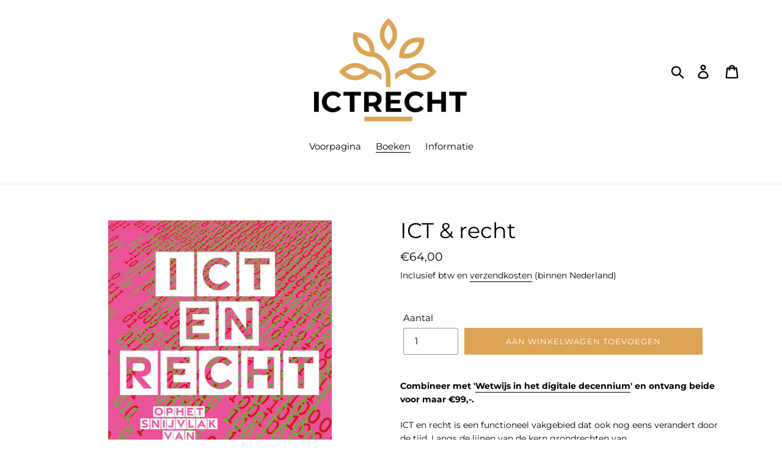

--- FILE ---
content_type: text/html; charset=utf-8
request_url: https://ictrecht.shop/collections/boeken/products/ict-recht
body_size: 16554
content:
<!doctype html>
<!--[if IE 9]> <html class="ie9 no-js" lang="nl"> <![endif]-->
<!--[if (gt IE 9)|!(IE)]><!--> <html class="no-js" lang="nl"> <!--<![endif]-->
<head>
  <meta charset="utf-8">
  <meta http-equiv="X-UA-Compatible" content="IE=edge,chrome=1">
  <meta name="viewport" content="width=device-width,initial-scale=1">
  <meta name="theme-color" content="#dda455">
  <link rel="canonical" href="https://ictrecht.shop/products/ict-recht">
  <!-- Google Tag Manager -->
  <script>(function(w,d,s,l,i){w[l]=w[l]||[];w[l].push({'gtm.start':
  new Date().getTime(),event:'gtm.js'});var f=d.getElementsByTagName(s)[0],
  j=d.createElement(s),dl=l!='dataLayer'?'&l='+l:'';j.async=true;j.src=
  'https://www.googletagmanager.com/gtm.js?id='+i+dl;f.parentNode.insertBefore(j,f);
  })(window,document,'script','dataLayer','GTM-NRV4M24');</script>
  <!-- End Google Tag Manager --><link rel="shortcut icon" href="//ictrecht.shop/cdn/shop/files/FAVICON_ICTRECHT_32x32.png?v=1653475730" type="image/png"><title>ICT &amp; recht
&ndash; ICTRecht B.V.</title><meta name="description" content="Combineer met &#39;Wetwijs in het digitale decennium&#39; en ontvang beide voor maar €99,-. ICT en recht is een functioneel vakgebied dat ook nog eens verandert door de tijd. Langs de lijnen van de kern grondrechten van de informatiemaatschappij (privacy, IE, informatievrijheid en ondernemingsvrijheid) geeft dit boek een overz"><!-- /snippets/social-meta-tags.liquid -->




<meta property="og:site_name" content="ICTRecht B.V.">
<meta property="og:url" content="https://ictrecht.shop/products/ict-recht">
<meta property="og:title" content="ICT & recht">
<meta property="og:type" content="product">
<meta property="og:description" content="Combineer met &#39;Wetwijs in het digitale decennium&#39; en ontvang beide voor maar €99,-. ICT en recht is een functioneel vakgebied dat ook nog eens verandert door de tijd. Langs de lijnen van de kern grondrechten van de informatiemaatschappij (privacy, IE, informatievrijheid en ondernemingsvrijheid) geeft dit boek een overz">

  <meta property="og:price:amount" content="64,00">
  <meta property="og:price:currency" content="EUR">

<meta property="og:image" content="http://ictrecht.shop/cdn/shop/products/ict-en-recht-cover_85_1200x1200.png?v=1675950201">
<meta property="og:image:secure_url" content="https://ictrecht.shop/cdn/shop/products/ict-en-recht-cover_85_1200x1200.png?v=1675950201">


<meta name="twitter:card" content="summary_large_image">
<meta name="twitter:title" content="ICT & recht">
<meta name="twitter:description" content="Combineer met &#39;Wetwijs in het digitale decennium&#39; en ontvang beide voor maar €99,-. ICT en recht is een functioneel vakgebied dat ook nog eens verandert door de tijd. Langs de lijnen van de kern grondrechten van de informatiemaatschappij (privacy, IE, informatievrijheid en ondernemingsvrijheid) geeft dit boek een overz">


  <link href="//ictrecht.shop/cdn/shop/t/1/assets/theme.scss.css?v=168825933616603673731756125293" rel="stylesheet" type="text/css" media="all" />

  <script>
    var theme = {
      strings: {
        addToCart: "Aan winkelwagen toevoegen",
        soldOut: "Uitverkocht",
        unavailable: "Niet beschikbaar",
        regularPrice: "Normale prijs",
        sale: "Aanbieding",
        showMore: "Laat meer zien",
        showLess: "Laat minder zien",
        addressError: "Fout bij het opzoeken van dat adres",
        addressNoResults: "Geen resultaten voor dat adres",
        addressQueryLimit: "U hebt de gebruikslimiet van de Google API overschreden. Overweeg een upgrade naar een \u003ca href=\"https:\/\/developers.google.com\/maps\/premium\/usage-limits\"\u003ePremium-pakket\u003c\/a\u003e.",
        authError: "Er is een probleem opgetreden bij het verifiëren van uw Google Maps-account.",
        newWindow: "Opent in een nieuw venster.",
        external: "Opent externe website.",
        newWindowExternal: "Opent externe website in een nieuw venster."
      },
      moneyFormat: "€{{amount_with_comma_separator}}"
    }

    document.documentElement.className = document.documentElement.className.replace('no-js', 'js');
  </script>

  <!--[if (lte IE 9) ]><script src="//ictrecht.shop/cdn/shop/t/1/assets/match-media.min.js?v=22265819453975888031539850759" type="text/javascript"></script><![endif]--><!--[if (gt IE 9)|!(IE)]><!--><script src="//ictrecht.shop/cdn/shop/t/1/assets/lazysizes.js?v=68441465964607740661539850759" async="async"></script><!--<![endif]-->
  <!--[if lte IE 9]><script src="//ictrecht.shop/cdn/shop/t/1/assets/lazysizes.min.js?124"></script><![endif]-->

  <!--[if (gt IE 9)|!(IE)]><!--><script src="//ictrecht.shop/cdn/shop/t/1/assets/vendor.js?v=121857302354663160541539850760" defer="defer"></script><!--<![endif]-->
  <!--[if lte IE 9]><script src="//ictrecht.shop/cdn/shop/t/1/assets/vendor.js?v=121857302354663160541539850760"></script><![endif]-->

  <!--[if (gt IE 9)|!(IE)]><!--><script src="//ictrecht.shop/cdn/shop/t/1/assets/theme.js?v=75491079349153556211639408278" defer="defer"></script><!--<![endif]-->
  <!--[if lte IE 9]><script src="//ictrecht.shop/cdn/shop/t/1/assets/theme.js?v=75491079349153556211639408278"></script><![endif]-->

  <script>window.performance && window.performance.mark && window.performance.mark('shopify.content_for_header.start');</script><meta id="shopify-digital-wallet" name="shopify-digital-wallet" content="/6257246277/digital_wallets/dialog">
<meta name="shopify-checkout-api-token" content="5bd4374bb0446c9566f2ec7047aa8a4c">
<link rel="alternate" hreflang="x-default" href="https://ictrecht.shop/products/ict-recht">
<link rel="alternate" hreflang="en" href="https://ictrecht.shop/en/products/ict-recht">
<link rel="alternate" type="application/json+oembed" href="https://ictrecht.shop/products/ict-recht.oembed">
<script async="async" src="/checkouts/internal/preloads.js?locale=nl-NL"></script>
<link rel="preconnect" href="https://shop.app" crossorigin="anonymous">
<script async="async" src="https://shop.app/checkouts/internal/preloads.js?locale=nl-NL&shop_id=6257246277" crossorigin="anonymous"></script>
<script id="shopify-features" type="application/json">{"accessToken":"5bd4374bb0446c9566f2ec7047aa8a4c","betas":["rich-media-storefront-analytics"],"domain":"ictrecht.shop","predictiveSearch":true,"shopId":6257246277,"locale":"nl"}</script>
<script>var Shopify = Shopify || {};
Shopify.shop = "ictrecht.myshopify.com";
Shopify.locale = "nl";
Shopify.currency = {"active":"EUR","rate":"1.0"};
Shopify.country = "NL";
Shopify.theme = {"name":"Debut","id":40358543429,"schema_name":"Debut","schema_version":"10.0.1","theme_store_id":796,"role":"main"};
Shopify.theme.handle = "null";
Shopify.theme.style = {"id":null,"handle":null};
Shopify.cdnHost = "ictrecht.shop/cdn";
Shopify.routes = Shopify.routes || {};
Shopify.routes.root = "/";</script>
<script type="module">!function(o){(o.Shopify=o.Shopify||{}).modules=!0}(window);</script>
<script>!function(o){function n(){var o=[];function n(){o.push(Array.prototype.slice.apply(arguments))}return n.q=o,n}var t=o.Shopify=o.Shopify||{};t.loadFeatures=n(),t.autoloadFeatures=n()}(window);</script>
<script>
  window.ShopifyPay = window.ShopifyPay || {};
  window.ShopifyPay.apiHost = "shop.app\/pay";
  window.ShopifyPay.redirectState = null;
</script>
<script id="shop-js-analytics" type="application/json">{"pageType":"product"}</script>
<script defer="defer" async type="module" src="//ictrecht.shop/cdn/shopifycloud/shop-js/modules/v2/client.init-shop-cart-sync_BYsJuwiI.nl.esm.js"></script>
<script defer="defer" async type="module" src="//ictrecht.shop/cdn/shopifycloud/shop-js/modules/v2/chunk.common_DMoCwCQ3.esm.js"></script>
<script type="module">
  await import("//ictrecht.shop/cdn/shopifycloud/shop-js/modules/v2/client.init-shop-cart-sync_BYsJuwiI.nl.esm.js");
await import("//ictrecht.shop/cdn/shopifycloud/shop-js/modules/v2/chunk.common_DMoCwCQ3.esm.js");

  window.Shopify.SignInWithShop?.initShopCartSync?.({"fedCMEnabled":true,"windoidEnabled":true});

</script>
<script>
  window.Shopify = window.Shopify || {};
  if (!window.Shopify.featureAssets) window.Shopify.featureAssets = {};
  window.Shopify.featureAssets['shop-js'] = {"shop-cart-sync":["modules/v2/client.shop-cart-sync_MSd1dA3y.nl.esm.js","modules/v2/chunk.common_DMoCwCQ3.esm.js"],"shop-button":["modules/v2/client.shop-button_DLvJyBwe.nl.esm.js","modules/v2/chunk.common_DMoCwCQ3.esm.js"],"init-fed-cm":["modules/v2/client.init-fed-cm_D_3HXLqB.nl.esm.js","modules/v2/chunk.common_DMoCwCQ3.esm.js"],"shop-cash-offers":["modules/v2/client.shop-cash-offers_Dq8Js4q7.nl.esm.js","modules/v2/chunk.common_DMoCwCQ3.esm.js","modules/v2/chunk.modal_Cs3rBEjB.esm.js"],"avatar":["modules/v2/client.avatar_BTnouDA3.nl.esm.js"],"init-windoid":["modules/v2/client.init-windoid_Bez2rQe6.nl.esm.js","modules/v2/chunk.common_DMoCwCQ3.esm.js"],"init-shop-email-lookup-coordinator":["modules/v2/client.init-shop-email-lookup-coordinator_BbONUyHz.nl.esm.js","modules/v2/chunk.common_DMoCwCQ3.esm.js"],"shop-toast-manager":["modules/v2/client.shop-toast-manager_BCARBDa8.nl.esm.js","modules/v2/chunk.common_DMoCwCQ3.esm.js"],"pay-button":["modules/v2/client.pay-button_BnVZwuNo.nl.esm.js","modules/v2/chunk.common_DMoCwCQ3.esm.js"],"shop-login-button":["modules/v2/client.shop-login-button_DAaZY-7T.nl.esm.js","modules/v2/chunk.common_DMoCwCQ3.esm.js","modules/v2/chunk.modal_Cs3rBEjB.esm.js"],"init-shop-cart-sync":["modules/v2/client.init-shop-cart-sync_BYsJuwiI.nl.esm.js","modules/v2/chunk.common_DMoCwCQ3.esm.js"],"init-customer-accounts":["modules/v2/client.init-customer-accounts_DjPg426V.nl.esm.js","modules/v2/client.shop-login-button_DAaZY-7T.nl.esm.js","modules/v2/chunk.common_DMoCwCQ3.esm.js","modules/v2/chunk.modal_Cs3rBEjB.esm.js"],"init-shop-for-new-customer-accounts":["modules/v2/client.init-shop-for-new-customer-accounts_P9R3okvm.nl.esm.js","modules/v2/client.shop-login-button_DAaZY-7T.nl.esm.js","modules/v2/chunk.common_DMoCwCQ3.esm.js","modules/v2/chunk.modal_Cs3rBEjB.esm.js"],"lead-capture":["modules/v2/client.lead-capture_3fW5_xCR.nl.esm.js","modules/v2/chunk.common_DMoCwCQ3.esm.js","modules/v2/chunk.modal_Cs3rBEjB.esm.js"],"shop-follow-button":["modules/v2/client.shop-follow-button_D7DI11iE.nl.esm.js","modules/v2/chunk.common_DMoCwCQ3.esm.js","modules/v2/chunk.modal_Cs3rBEjB.esm.js"],"checkout-modal":["modules/v2/client.checkout-modal_ttinO_EG.nl.esm.js","modules/v2/chunk.common_DMoCwCQ3.esm.js","modules/v2/chunk.modal_Cs3rBEjB.esm.js"],"init-customer-accounts-sign-up":["modules/v2/client.init-customer-accounts-sign-up_N5SHCoXJ.nl.esm.js","modules/v2/client.shop-login-button_DAaZY-7T.nl.esm.js","modules/v2/chunk.common_DMoCwCQ3.esm.js","modules/v2/chunk.modal_Cs3rBEjB.esm.js"],"shop-login":["modules/v2/client.shop-login_Po9vB7a5.nl.esm.js","modules/v2/chunk.common_DMoCwCQ3.esm.js","modules/v2/chunk.modal_Cs3rBEjB.esm.js"],"payment-terms":["modules/v2/client.payment-terms_Brm_h68i.nl.esm.js","modules/v2/chunk.common_DMoCwCQ3.esm.js","modules/v2/chunk.modal_Cs3rBEjB.esm.js"]};
</script>
<script>(function() {
  var isLoaded = false;
  function asyncLoad() {
    if (isLoaded) return;
    isLoaded = true;
    var urls = ["https:\/\/api-na1.hubapi.com\/scriptloader\/v1\/5865770.js?shop=ictrecht.myshopify.com"];
    for (var i = 0; i < urls.length; i++) {
      var s = document.createElement('script');
      s.type = 'text/javascript';
      s.async = true;
      s.src = urls[i];
      var x = document.getElementsByTagName('script')[0];
      x.parentNode.insertBefore(s, x);
    }
  };
  if(window.attachEvent) {
    window.attachEvent('onload', asyncLoad);
  } else {
    window.addEventListener('load', asyncLoad, false);
  }
})();</script>
<script id="__st">var __st={"a":6257246277,"offset":3600,"reqid":"ffa5f29e-47ff-4dd5-9ad3-f4537cebd1a4-1765995386","pageurl":"ictrecht.shop\/collections\/boeken\/products\/ict-recht","u":"2d91d8fc1272","p":"product","rtyp":"product","rid":7134434295870};</script>
<script>window.ShopifyPaypalV4VisibilityTracking = true;</script>
<script id="captcha-bootstrap">!function(){'use strict';const t='contact',e='account',n='new_comment',o=[[t,t],['blogs',n],['comments',n],[t,'customer']],c=[[e,'customer_login'],[e,'guest_login'],[e,'recover_customer_password'],[e,'create_customer']],r=t=>t.map((([t,e])=>`form[action*='/${t}']:not([data-nocaptcha='true']) input[name='form_type'][value='${e}']`)).join(','),a=t=>()=>t?[...document.querySelectorAll(t)].map((t=>t.form)):[];function s(){const t=[...o],e=r(t);return a(e)}const i='password',u='form_key',d=['recaptcha-v3-token','g-recaptcha-response','h-captcha-response',i],f=()=>{try{return window.sessionStorage}catch{return}},m='__shopify_v',_=t=>t.elements[u];function p(t,e,n=!1){try{const o=window.sessionStorage,c=JSON.parse(o.getItem(e)),{data:r}=function(t){const{data:e,action:n}=t;return t[m]||n?{data:e,action:n}:{data:t,action:n}}(c);for(const[e,n]of Object.entries(r))t.elements[e]&&(t.elements[e].value=n);n&&o.removeItem(e)}catch(o){console.error('form repopulation failed',{error:o})}}const l='form_type',E='cptcha';function T(t){t.dataset[E]=!0}const w=window,h=w.document,L='Shopify',v='ce_forms',y='captcha';let A=!1;((t,e)=>{const n=(g='f06e6c50-85a8-45c8-87d0-21a2b65856fe',I='https://cdn.shopify.com/shopifycloud/storefront-forms-hcaptcha/ce_storefront_forms_captcha_hcaptcha.v1.5.2.iife.js',D={infoText:'Beschermd door hCaptcha',privacyText:'Privacy',termsText:'Voorwaarden'},(t,e,n)=>{const o=w[L][v],c=o.bindForm;if(c)return c(t,g,e,D).then(n);var r;o.q.push([[t,g,e,D],n]),r=I,A||(h.body.append(Object.assign(h.createElement('script'),{id:'captcha-provider',async:!0,src:r})),A=!0)});var g,I,D;w[L]=w[L]||{},w[L][v]=w[L][v]||{},w[L][v].q=[],w[L][y]=w[L][y]||{},w[L][y].protect=function(t,e){n(t,void 0,e),T(t)},Object.freeze(w[L][y]),function(t,e,n,w,h,L){const[v,y,A,g]=function(t,e,n){const i=e?o:[],u=t?c:[],d=[...i,...u],f=r(d),m=r(i),_=r(d.filter((([t,e])=>n.includes(e))));return[a(f),a(m),a(_),s()]}(w,h,L),I=t=>{const e=t.target;return e instanceof HTMLFormElement?e:e&&e.form},D=t=>v().includes(t);t.addEventListener('submit',(t=>{const e=I(t);if(!e)return;const n=D(e)&&!e.dataset.hcaptchaBound&&!e.dataset.recaptchaBound,o=_(e),c=g().includes(e)&&(!o||!o.value);(n||c)&&t.preventDefault(),c&&!n&&(function(t){try{if(!f())return;!function(t){const e=f();if(!e)return;const n=_(t);if(!n)return;const o=n.value;o&&e.removeItem(o)}(t);const e=Array.from(Array(32),(()=>Math.random().toString(36)[2])).join('');!function(t,e){_(t)||t.append(Object.assign(document.createElement('input'),{type:'hidden',name:u})),t.elements[u].value=e}(t,e),function(t,e){const n=f();if(!n)return;const o=[...t.querySelectorAll(`input[type='${i}']`)].map((({name:t})=>t)),c=[...d,...o],r={};for(const[a,s]of new FormData(t).entries())c.includes(a)||(r[a]=s);n.setItem(e,JSON.stringify({[m]:1,action:t.action,data:r}))}(t,e)}catch(e){console.error('failed to persist form',e)}}(e),e.submit())}));const S=(t,e)=>{t&&!t.dataset[E]&&(n(t,e.some((e=>e===t))),T(t))};for(const o of['focusin','change'])t.addEventListener(o,(t=>{const e=I(t);D(e)&&S(e,y())}));const B=e.get('form_key'),M=e.get(l),P=B&&M;t.addEventListener('DOMContentLoaded',(()=>{const t=y();if(P)for(const e of t)e.elements[l].value===M&&p(e,B);[...new Set([...A(),...v().filter((t=>'true'===t.dataset.shopifyCaptcha))])].forEach((e=>S(e,t)))}))}(h,new URLSearchParams(w.location.search),n,t,e,['guest_login'])})(!0,!0)}();</script>
<script integrity="sha256-52AcMU7V7pcBOXWImdc/TAGTFKeNjmkeM1Pvks/DTgc=" data-source-attribution="shopify.loadfeatures" defer="defer" src="//ictrecht.shop/cdn/shopifycloud/storefront/assets/storefront/load_feature-81c60534.js" crossorigin="anonymous"></script>
<script crossorigin="anonymous" defer="defer" src="//ictrecht.shop/cdn/shopifycloud/storefront/assets/shopify_pay/storefront-65b4c6d7.js?v=20250812"></script>
<script data-source-attribution="shopify.dynamic_checkout.dynamic.init">var Shopify=Shopify||{};Shopify.PaymentButton=Shopify.PaymentButton||{isStorefrontPortableWallets:!0,init:function(){window.Shopify.PaymentButton.init=function(){};var t=document.createElement("script");t.src="https://ictrecht.shop/cdn/shopifycloud/portable-wallets/latest/portable-wallets.nl.js",t.type="module",document.head.appendChild(t)}};
</script>
<script data-source-attribution="shopify.dynamic_checkout.buyer_consent">
  function portableWalletsHideBuyerConsent(e){var t=document.getElementById("shopify-buyer-consent"),n=document.getElementById("shopify-subscription-policy-button");t&&n&&(t.classList.add("hidden"),t.setAttribute("aria-hidden","true"),n.removeEventListener("click",e))}function portableWalletsShowBuyerConsent(e){var t=document.getElementById("shopify-buyer-consent"),n=document.getElementById("shopify-subscription-policy-button");t&&n&&(t.classList.remove("hidden"),t.removeAttribute("aria-hidden"),n.addEventListener("click",e))}window.Shopify?.PaymentButton&&(window.Shopify.PaymentButton.hideBuyerConsent=portableWalletsHideBuyerConsent,window.Shopify.PaymentButton.showBuyerConsent=portableWalletsShowBuyerConsent);
</script>
<script data-source-attribution="shopify.dynamic_checkout.cart.bootstrap">document.addEventListener("DOMContentLoaded",(function(){function t(){return document.querySelector("shopify-accelerated-checkout-cart, shopify-accelerated-checkout")}if(t())Shopify.PaymentButton.init();else{new MutationObserver((function(e,n){t()&&(Shopify.PaymentButton.init(),n.disconnect())})).observe(document.body,{childList:!0,subtree:!0})}}));
</script>
<link id="shopify-accelerated-checkout-styles" rel="stylesheet" media="screen" href="https://ictrecht.shop/cdn/shopifycloud/portable-wallets/latest/accelerated-checkout-backwards-compat.css" crossorigin="anonymous">
<style id="shopify-accelerated-checkout-cart">
        #shopify-buyer-consent {
  margin-top: 1em;
  display: inline-block;
  width: 100%;
}

#shopify-buyer-consent.hidden {
  display: none;
}

#shopify-subscription-policy-button {
  background: none;
  border: none;
  padding: 0;
  text-decoration: underline;
  font-size: inherit;
  cursor: pointer;
}

#shopify-subscription-policy-button::before {
  box-shadow: none;
}

      </style>

<script>window.performance && window.performance.mark && window.performance.mark('shopify.content_for_header.end');</script>
<link href="https://monorail-edge.shopifysvc.com" rel="dns-prefetch">
<script>(function(){if ("sendBeacon" in navigator && "performance" in window) {try {var session_token_from_headers = performance.getEntriesByType('navigation')[0].serverTiming.find(x => x.name == '_s').description;} catch {var session_token_from_headers = undefined;}var session_cookie_matches = document.cookie.match(/_shopify_s=([^;]*)/);var session_token_from_cookie = session_cookie_matches && session_cookie_matches.length === 2 ? session_cookie_matches[1] : "";var session_token = session_token_from_headers || session_token_from_cookie || "";function handle_abandonment_event(e) {var entries = performance.getEntries().filter(function(entry) {return /monorail-edge.shopifysvc.com/.test(entry.name);});if (!window.abandonment_tracked && entries.length === 0) {window.abandonment_tracked = true;var currentMs = Date.now();var navigation_start = performance.timing.navigationStart;var payload = {shop_id: 6257246277,url: window.location.href,navigation_start,duration: currentMs - navigation_start,session_token,page_type: "product"};window.navigator.sendBeacon("https://monorail-edge.shopifysvc.com/v1/produce", JSON.stringify({schema_id: "online_store_buyer_site_abandonment/1.1",payload: payload,metadata: {event_created_at_ms: currentMs,event_sent_at_ms: currentMs}}));}}window.addEventListener('pagehide', handle_abandonment_event);}}());</script>
<script id="web-pixels-manager-setup">(function e(e,d,r,n,o){if(void 0===o&&(o={}),!Boolean(null===(a=null===(i=window.Shopify)||void 0===i?void 0:i.analytics)||void 0===a?void 0:a.replayQueue)){var i,a;window.Shopify=window.Shopify||{};var t=window.Shopify;t.analytics=t.analytics||{};var s=t.analytics;s.replayQueue=[],s.publish=function(e,d,r){return s.replayQueue.push([e,d,r]),!0};try{self.performance.mark("wpm:start")}catch(e){}var l=function(){var e={modern:/Edge?\/(1{2}[4-9]|1[2-9]\d|[2-9]\d{2}|\d{4,})\.\d+(\.\d+|)|Firefox\/(1{2}[4-9]|1[2-9]\d|[2-9]\d{2}|\d{4,})\.\d+(\.\d+|)|Chrom(ium|e)\/(9{2}|\d{3,})\.\d+(\.\d+|)|(Maci|X1{2}).+ Version\/(15\.\d+|(1[6-9]|[2-9]\d|\d{3,})\.\d+)([,.]\d+|)( \(\w+\)|)( Mobile\/\w+|) Safari\/|Chrome.+OPR\/(9{2}|\d{3,})\.\d+\.\d+|(CPU[ +]OS|iPhone[ +]OS|CPU[ +]iPhone|CPU IPhone OS|CPU iPad OS)[ +]+(15[._]\d+|(1[6-9]|[2-9]\d|\d{3,})[._]\d+)([._]\d+|)|Android:?[ /-](13[3-9]|1[4-9]\d|[2-9]\d{2}|\d{4,})(\.\d+|)(\.\d+|)|Android.+Firefox\/(13[5-9]|1[4-9]\d|[2-9]\d{2}|\d{4,})\.\d+(\.\d+|)|Android.+Chrom(ium|e)\/(13[3-9]|1[4-9]\d|[2-9]\d{2}|\d{4,})\.\d+(\.\d+|)|SamsungBrowser\/([2-9]\d|\d{3,})\.\d+/,legacy:/Edge?\/(1[6-9]|[2-9]\d|\d{3,})\.\d+(\.\d+|)|Firefox\/(5[4-9]|[6-9]\d|\d{3,})\.\d+(\.\d+|)|Chrom(ium|e)\/(5[1-9]|[6-9]\d|\d{3,})\.\d+(\.\d+|)([\d.]+$|.*Safari\/(?![\d.]+ Edge\/[\d.]+$))|(Maci|X1{2}).+ Version\/(10\.\d+|(1[1-9]|[2-9]\d|\d{3,})\.\d+)([,.]\d+|)( \(\w+\)|)( Mobile\/\w+|) Safari\/|Chrome.+OPR\/(3[89]|[4-9]\d|\d{3,})\.\d+\.\d+|(CPU[ +]OS|iPhone[ +]OS|CPU[ +]iPhone|CPU IPhone OS|CPU iPad OS)[ +]+(10[._]\d+|(1[1-9]|[2-9]\d|\d{3,})[._]\d+)([._]\d+|)|Android:?[ /-](13[3-9]|1[4-9]\d|[2-9]\d{2}|\d{4,})(\.\d+|)(\.\d+|)|Mobile Safari.+OPR\/([89]\d|\d{3,})\.\d+\.\d+|Android.+Firefox\/(13[5-9]|1[4-9]\d|[2-9]\d{2}|\d{4,})\.\d+(\.\d+|)|Android.+Chrom(ium|e)\/(13[3-9]|1[4-9]\d|[2-9]\d{2}|\d{4,})\.\d+(\.\d+|)|Android.+(UC? ?Browser|UCWEB|U3)[ /]?(15\.([5-9]|\d{2,})|(1[6-9]|[2-9]\d|\d{3,})\.\d+)\.\d+|SamsungBrowser\/(5\.\d+|([6-9]|\d{2,})\.\d+)|Android.+MQ{2}Browser\/(14(\.(9|\d{2,})|)|(1[5-9]|[2-9]\d|\d{3,})(\.\d+|))(\.\d+|)|K[Aa][Ii]OS\/(3\.\d+|([4-9]|\d{2,})\.\d+)(\.\d+|)/},d=e.modern,r=e.legacy,n=navigator.userAgent;return n.match(d)?"modern":n.match(r)?"legacy":"unknown"}(),u="modern"===l?"modern":"legacy",c=(null!=n?n:{modern:"",legacy:""})[u],f=function(e){return[e.baseUrl,"/wpm","/b",e.hashVersion,"modern"===e.buildTarget?"m":"l",".js"].join("")}({baseUrl:d,hashVersion:r,buildTarget:u}),m=function(e){var d=e.version,r=e.bundleTarget,n=e.surface,o=e.pageUrl,i=e.monorailEndpoint;return{emit:function(e){var a=e.status,t=e.errorMsg,s=(new Date).getTime(),l=JSON.stringify({metadata:{event_sent_at_ms:s},events:[{schema_id:"web_pixels_manager_load/3.1",payload:{version:d,bundle_target:r,page_url:o,status:a,surface:n,error_msg:t},metadata:{event_created_at_ms:s}}]});if(!i)return console&&console.warn&&console.warn("[Web Pixels Manager] No Monorail endpoint provided, skipping logging."),!1;try{return self.navigator.sendBeacon.bind(self.navigator)(i,l)}catch(e){}var u=new XMLHttpRequest;try{return u.open("POST",i,!0),u.setRequestHeader("Content-Type","text/plain"),u.send(l),!0}catch(e){return console&&console.warn&&console.warn("[Web Pixels Manager] Got an unhandled error while logging to Monorail."),!1}}}}({version:r,bundleTarget:l,surface:e.surface,pageUrl:self.location.href,monorailEndpoint:e.monorailEndpoint});try{o.browserTarget=l,function(e){var d=e.src,r=e.async,n=void 0===r||r,o=e.onload,i=e.onerror,a=e.sri,t=e.scriptDataAttributes,s=void 0===t?{}:t,l=document.createElement("script"),u=document.querySelector("head"),c=document.querySelector("body");if(l.async=n,l.src=d,a&&(l.integrity=a,l.crossOrigin="anonymous"),s)for(var f in s)if(Object.prototype.hasOwnProperty.call(s,f))try{l.dataset[f]=s[f]}catch(e){}if(o&&l.addEventListener("load",o),i&&l.addEventListener("error",i),u)u.appendChild(l);else{if(!c)throw new Error("Did not find a head or body element to append the script");c.appendChild(l)}}({src:f,async:!0,onload:function(){if(!function(){var e,d;return Boolean(null===(d=null===(e=window.Shopify)||void 0===e?void 0:e.analytics)||void 0===d?void 0:d.initialized)}()){var d=window.webPixelsManager.init(e)||void 0;if(d){var r=window.Shopify.analytics;r.replayQueue.forEach((function(e){var r=e[0],n=e[1],o=e[2];d.publishCustomEvent(r,n,o)})),r.replayQueue=[],r.publish=d.publishCustomEvent,r.visitor=d.visitor,r.initialized=!0}}},onerror:function(){return m.emit({status:"failed",errorMsg:"".concat(f," has failed to load")})},sri:function(e){var d=/^sha384-[A-Za-z0-9+/=]+$/;return"string"==typeof e&&d.test(e)}(c)?c:"",scriptDataAttributes:o}),m.emit({status:"loading"})}catch(e){m.emit({status:"failed",errorMsg:(null==e?void 0:e.message)||"Unknown error"})}}})({shopId: 6257246277,storefrontBaseUrl: "https://ictrecht.shop",extensionsBaseUrl: "https://extensions.shopifycdn.com/cdn/shopifycloud/web-pixels-manager",monorailEndpoint: "https://monorail-edge.shopifysvc.com/unstable/produce_batch",surface: "storefront-renderer",enabledBetaFlags: ["2dca8a86"],webPixelsConfigList: [{"id":"2656207188","configuration":"{\"accountID\":\"ictrecht\"}","eventPayloadVersion":"v1","runtimeContext":"STRICT","scriptVersion":"162380e6ffd3e5a2854f1aabf54537bb","type":"APP","apiClientId":32196493313,"privacyPurposes":["ANALYTICS","MARKETING","SALE_OF_DATA"],"dataSharingAdjustments":{"protectedCustomerApprovalScopes":["read_customer_address","read_customer_email","read_customer_name","read_customer_personal_data","read_customer_phone"]}},{"id":"shopify-app-pixel","configuration":"{}","eventPayloadVersion":"v1","runtimeContext":"STRICT","scriptVersion":"0450","apiClientId":"shopify-pixel","type":"APP","privacyPurposes":["ANALYTICS","MARKETING"]},{"id":"shopify-custom-pixel","eventPayloadVersion":"v1","runtimeContext":"LAX","scriptVersion":"0450","apiClientId":"shopify-pixel","type":"CUSTOM","privacyPurposes":["ANALYTICS","MARKETING"]}],isMerchantRequest: false,initData: {"shop":{"name":"ICTRecht B.V.","paymentSettings":{"currencyCode":"EUR"},"myshopifyDomain":"ictrecht.myshopify.com","countryCode":"NL","storefrontUrl":"https:\/\/ictrecht.shop"},"customer":null,"cart":null,"checkout":null,"productVariants":[{"price":{"amount":64.0,"currencyCode":"EUR"},"product":{"title":"ICT \u0026 recht","vendor":"ICTRecht","id":"7134434295870","untranslatedTitle":"ICT \u0026 recht","url":"\/products\/ict-recht","type":"Boek"},"id":"39990207414334","image":{"src":"\/\/ictrecht.shop\/cdn\/shop\/products\/ict-en-recht-cover_85.png?v=1675950201"},"sku":"","title":"Default Title","untranslatedTitle":"Default Title"}],"purchasingCompany":null},},"https://ictrecht.shop/cdn","ae1676cfwd2530674p4253c800m34e853cb",{"modern":"","legacy":""},{"shopId":"6257246277","storefrontBaseUrl":"https:\/\/ictrecht.shop","extensionBaseUrl":"https:\/\/extensions.shopifycdn.com\/cdn\/shopifycloud\/web-pixels-manager","surface":"storefront-renderer","enabledBetaFlags":"[\"2dca8a86\"]","isMerchantRequest":"false","hashVersion":"ae1676cfwd2530674p4253c800m34e853cb","publish":"custom","events":"[[\"page_viewed\",{}],[\"product_viewed\",{\"productVariant\":{\"price\":{\"amount\":64.0,\"currencyCode\":\"EUR\"},\"product\":{\"title\":\"ICT \u0026 recht\",\"vendor\":\"ICTRecht\",\"id\":\"7134434295870\",\"untranslatedTitle\":\"ICT \u0026 recht\",\"url\":\"\/products\/ict-recht\",\"type\":\"Boek\"},\"id\":\"39990207414334\",\"image\":{\"src\":\"\/\/ictrecht.shop\/cdn\/shop\/products\/ict-en-recht-cover_85.png?v=1675950201\"},\"sku\":\"\",\"title\":\"Default Title\",\"untranslatedTitle\":\"Default Title\"}}]]"});</script><script>
  window.ShopifyAnalytics = window.ShopifyAnalytics || {};
  window.ShopifyAnalytics.meta = window.ShopifyAnalytics.meta || {};
  window.ShopifyAnalytics.meta.currency = 'EUR';
  var meta = {"product":{"id":7134434295870,"gid":"gid:\/\/shopify\/Product\/7134434295870","vendor":"ICTRecht","type":"Boek","variants":[{"id":39990207414334,"price":6400,"name":"ICT \u0026 recht","public_title":null,"sku":""}],"remote":false},"page":{"pageType":"product","resourceType":"product","resourceId":7134434295870}};
  for (var attr in meta) {
    window.ShopifyAnalytics.meta[attr] = meta[attr];
  }
</script>
<script class="analytics">
  (function () {
    var customDocumentWrite = function(content) {
      var jquery = null;

      if (window.jQuery) {
        jquery = window.jQuery;
      } else if (window.Checkout && window.Checkout.$) {
        jquery = window.Checkout.$;
      }

      if (jquery) {
        jquery('body').append(content);
      }
    };

    var hasLoggedConversion = function(token) {
      if (token) {
        return document.cookie.indexOf('loggedConversion=' + token) !== -1;
      }
      return false;
    }

    var setCookieIfConversion = function(token) {
      if (token) {
        var twoMonthsFromNow = new Date(Date.now());
        twoMonthsFromNow.setMonth(twoMonthsFromNow.getMonth() + 2);

        document.cookie = 'loggedConversion=' + token + '; expires=' + twoMonthsFromNow;
      }
    }

    var trekkie = window.ShopifyAnalytics.lib = window.trekkie = window.trekkie || [];
    if (trekkie.integrations) {
      return;
    }
    trekkie.methods = [
      'identify',
      'page',
      'ready',
      'track',
      'trackForm',
      'trackLink'
    ];
    trekkie.factory = function(method) {
      return function() {
        var args = Array.prototype.slice.call(arguments);
        args.unshift(method);
        trekkie.push(args);
        return trekkie;
      };
    };
    for (var i = 0; i < trekkie.methods.length; i++) {
      var key = trekkie.methods[i];
      trekkie[key] = trekkie.factory(key);
    }
    trekkie.load = function(config) {
      trekkie.config = config || {};
      trekkie.config.initialDocumentCookie = document.cookie;
      var first = document.getElementsByTagName('script')[0];
      var script = document.createElement('script');
      script.type = 'text/javascript';
      script.onerror = function(e) {
        var scriptFallback = document.createElement('script');
        scriptFallback.type = 'text/javascript';
        scriptFallback.onerror = function(error) {
                var Monorail = {
      produce: function produce(monorailDomain, schemaId, payload) {
        var currentMs = new Date().getTime();
        var event = {
          schema_id: schemaId,
          payload: payload,
          metadata: {
            event_created_at_ms: currentMs,
            event_sent_at_ms: currentMs
          }
        };
        return Monorail.sendRequest("https://" + monorailDomain + "/v1/produce", JSON.stringify(event));
      },
      sendRequest: function sendRequest(endpointUrl, payload) {
        // Try the sendBeacon API
        if (window && window.navigator && typeof window.navigator.sendBeacon === 'function' && typeof window.Blob === 'function' && !Monorail.isIos12()) {
          var blobData = new window.Blob([payload], {
            type: 'text/plain'
          });

          if (window.navigator.sendBeacon(endpointUrl, blobData)) {
            return true;
          } // sendBeacon was not successful

        } // XHR beacon

        var xhr = new XMLHttpRequest();

        try {
          xhr.open('POST', endpointUrl);
          xhr.setRequestHeader('Content-Type', 'text/plain');
          xhr.send(payload);
        } catch (e) {
          console.log(e);
        }

        return false;
      },
      isIos12: function isIos12() {
        return window.navigator.userAgent.lastIndexOf('iPhone; CPU iPhone OS 12_') !== -1 || window.navigator.userAgent.lastIndexOf('iPad; CPU OS 12_') !== -1;
      }
    };
    Monorail.produce('monorail-edge.shopifysvc.com',
      'trekkie_storefront_load_errors/1.1',
      {shop_id: 6257246277,
      theme_id: 40358543429,
      app_name: "storefront",
      context_url: window.location.href,
      source_url: "//ictrecht.shop/cdn/s/trekkie.storefront.23b90327a0b2c94129db92772d2925a9b88e09c5.min.js"});

        };
        scriptFallback.async = true;
        scriptFallback.src = '//ictrecht.shop/cdn/s/trekkie.storefront.23b90327a0b2c94129db92772d2925a9b88e09c5.min.js';
        first.parentNode.insertBefore(scriptFallback, first);
      };
      script.async = true;
      script.src = '//ictrecht.shop/cdn/s/trekkie.storefront.23b90327a0b2c94129db92772d2925a9b88e09c5.min.js';
      first.parentNode.insertBefore(script, first);
    };
    trekkie.load(
      {"Trekkie":{"appName":"storefront","development":false,"defaultAttributes":{"shopId":6257246277,"isMerchantRequest":null,"themeId":40358543429,"themeCityHash":"1835065657158467146","contentLanguage":"nl","currency":"EUR","eventMetadataId":"2f4d3dff-9512-438f-9de8-f21b7768123e"},"isServerSideCookieWritingEnabled":true,"monorailRegion":"shop_domain","enabledBetaFlags":["65f19447"]},"Session Attribution":{},"S2S":{"facebookCapiEnabled":false,"source":"trekkie-storefront-renderer","apiClientId":580111}}
    );

    var loaded = false;
    trekkie.ready(function() {
      if (loaded) return;
      loaded = true;

      window.ShopifyAnalytics.lib = window.trekkie;

      var originalDocumentWrite = document.write;
      document.write = customDocumentWrite;
      try { window.ShopifyAnalytics.merchantGoogleAnalytics.call(this); } catch(error) {};
      document.write = originalDocumentWrite;

      window.ShopifyAnalytics.lib.page(null,{"pageType":"product","resourceType":"product","resourceId":7134434295870,"shopifyEmitted":true});

      var match = window.location.pathname.match(/checkouts\/(.+)\/(thank_you|post_purchase)/)
      var token = match? match[1]: undefined;
      if (!hasLoggedConversion(token)) {
        setCookieIfConversion(token);
        window.ShopifyAnalytics.lib.track("Viewed Product",{"currency":"EUR","variantId":39990207414334,"productId":7134434295870,"productGid":"gid:\/\/shopify\/Product\/7134434295870","name":"ICT \u0026 recht","price":"64.00","sku":"","brand":"ICTRecht","variant":null,"category":"Boek","nonInteraction":true,"remote":false},undefined,undefined,{"shopifyEmitted":true});
      window.ShopifyAnalytics.lib.track("monorail:\/\/trekkie_storefront_viewed_product\/1.1",{"currency":"EUR","variantId":39990207414334,"productId":7134434295870,"productGid":"gid:\/\/shopify\/Product\/7134434295870","name":"ICT \u0026 recht","price":"64.00","sku":"","brand":"ICTRecht","variant":null,"category":"Boek","nonInteraction":true,"remote":false,"referer":"https:\/\/ictrecht.shop\/collections\/boeken\/products\/ict-recht"});
      }
    });


        var eventsListenerScript = document.createElement('script');
        eventsListenerScript.async = true;
        eventsListenerScript.src = "//ictrecht.shop/cdn/shopifycloud/storefront/assets/shop_events_listener-3da45d37.js";
        document.getElementsByTagName('head')[0].appendChild(eventsListenerScript);

})();</script>
<script
  defer
  src="https://ictrecht.shop/cdn/shopifycloud/perf-kit/shopify-perf-kit-2.1.2.min.js"
  data-application="storefront-renderer"
  data-shop-id="6257246277"
  data-render-region="gcp-us-east1"
  data-page-type="product"
  data-theme-instance-id="40358543429"
  data-theme-name="Debut"
  data-theme-version="10.0.1"
  data-monorail-region="shop_domain"
  data-resource-timing-sampling-rate="10"
  data-shs="true"
  data-shs-beacon="true"
  data-shs-export-with-fetch="true"
  data-shs-logs-sample-rate="1"
  data-shs-beacon-endpoint="https://ictrecht.shop/api/collect"
></script>
</head>

<body class="template-product">
<!-- Google Tag Manager (noscript) -->
<noscript><iframe src="https://www.googletagmanager.com/ns.html?id=GTM-NRV4M24"
height="0" width="0" style="display:none;visibility:hidden"></iframe></noscript>
<!-- End Google Tag Manager (noscript) -->

  <a class="in-page-link visually-hidden skip-link" href="#MainContent">Meteen naar de inhoud</a>

  <div id="SearchDrawer" class="search-bar drawer drawer--top" role="dialog" aria-modal="true" aria-label="Zoeken">
    <div class="search-bar__table">
      <div class="search-bar__table-cell search-bar__form-wrapper">
        <form class="search search-bar__form" action="/search" method="get" role="search">
          <input class="search__input search-bar__input" type="search" name="q" value="" placeholder="Zoeken" aria-label="Zoeken">
          <button class="search-bar__submit search__submit btn--link" type="submit">
            <svg aria-hidden="true" focusable="false" role="presentation" class="icon icon-search" viewBox="0 0 37 40"><path d="M35.6 36l-9.8-9.8c4.1-5.4 3.6-13.2-1.3-18.1-5.4-5.4-14.2-5.4-19.7 0-5.4 5.4-5.4 14.2 0 19.7 2.6 2.6 6.1 4.1 9.8 4.1 3 0 5.9-1 8.3-2.8l9.8 9.8c.4.4.9.6 1.4.6s1-.2 1.4-.6c.9-.9.9-2.1.1-2.9zm-20.9-8.2c-2.6 0-5.1-1-7-2.9-3.9-3.9-3.9-10.1 0-14C9.6 9 12.2 8 14.7 8s5.1 1 7 2.9c3.9 3.9 3.9 10.1 0 14-1.9 1.9-4.4 2.9-7 2.9z"/></svg>
            <span class="icon__fallback-text">Indienen</span>
          </button>
        </form>
      </div>
      <div class="search-bar__table-cell text-right">
        <button type="button" class="btn--link search-bar__close js-drawer-close">
          <svg aria-hidden="true" focusable="false" role="presentation" class="icon icon-close" viewBox="0 0 37 40"><path d="M21.3 23l11-11c.8-.8.8-2 0-2.8-.8-.8-2-.8-2.8 0l-11 11-11-11c-.8-.8-2-.8-2.8 0-.8.8-.8 2 0 2.8l11 11-11 11c-.8.8-.8 2 0 2.8.4.4.9.6 1.4.6s1-.2 1.4-.6l11-11 11 11c.4.4.9.6 1.4.6s1-.2 1.4-.6c.8-.8.8-2 0-2.8l-11-11z"/></svg>
          <span class="icon__fallback-text">Zoeken sluiten</span>
        </button>
      </div>
    </div>
  </div>

  <div id="shopify-section-header" class="shopify-section">

<div data-section-id="header" data-section-type="header-section">
  

  <header class="site-header logo--center" role="banner">
    <div class="grid grid--no-gutters grid--table site-header__mobile-nav">
      

      <div class="grid__item medium-up--one-third medium-up--push-one-third logo-align--center">
        
        
          <div class="h2 site-header__logo">
        
          
<a href="/" class="site-header__logo-image site-header__logo-image--centered">
              
              <img class="lazyload js"
                   src="//ictrecht.shop/cdn/shop/files/LOGO_ICTRECHT_300x300.png?v=1653475762"
                   data-src="//ictrecht.shop/cdn/shop/files/LOGO_ICTRECHT_{width}x.png?v=1653475762"
                   data-widths="[180, 360, 540, 720, 900, 1080, 1296, 1512, 1728, 2048]"
                   data-aspectratio="1.4783599088838268"
                   data-sizes="auto"
                   alt="ICTRecht B.V."
                   style="max-width: 250px">
              <noscript>
                
                <img src="//ictrecht.shop/cdn/shop/files/LOGO_ICTRECHT_250x.png?v=1653475762"
                     srcset="//ictrecht.shop/cdn/shop/files/LOGO_ICTRECHT_250x.png?v=1653475762 1x, //ictrecht.shop/cdn/shop/files/LOGO_ICTRECHT_250x@2x.png?v=1653475762 2x"
                     alt="ICTRecht B.V."
                     style="max-width: 250px;">
              </noscript>
            </a>
          
        
          </div>
        
      </div>

      

      <div class="grid__item medium-up--one-third medium-up--push-one-third text-right site-header__icons site-header__icons--plus">
        <div class="site-header__icons-wrapper">
          <div class="site-header__search site-header__icon">
            <form action="/search" method="get" class="search-header search" role="search">
  <input class="search-header__input search__input"
    type="search"
    name="q"
    placeholder="Zoeken"
    aria-label="Zoeken">
  <button class="search-header__submit search__submit btn--link site-header__icon" type="submit">
    <svg aria-hidden="true" focusable="false" role="presentation" class="icon icon-search" viewBox="0 0 37 40"><path d="M35.6 36l-9.8-9.8c4.1-5.4 3.6-13.2-1.3-18.1-5.4-5.4-14.2-5.4-19.7 0-5.4 5.4-5.4 14.2 0 19.7 2.6 2.6 6.1 4.1 9.8 4.1 3 0 5.9-1 8.3-2.8l9.8 9.8c.4.4.9.6 1.4.6s1-.2 1.4-.6c.9-.9.9-2.1.1-2.9zm-20.9-8.2c-2.6 0-5.1-1-7-2.9-3.9-3.9-3.9-10.1 0-14C9.6 9 12.2 8 14.7 8s5.1 1 7 2.9c3.9 3.9 3.9 10.1 0 14-1.9 1.9-4.4 2.9-7 2.9z"/></svg>
    <span class="icon__fallback-text">Indienen</span>
  </button>
</form>

          </div>

          <button type="button" class="btn--link site-header__icon site-header__search-toggle js-drawer-open-top">
            <svg aria-hidden="true" focusable="false" role="presentation" class="icon icon-search" viewBox="0 0 37 40"><path d="M35.6 36l-9.8-9.8c4.1-5.4 3.6-13.2-1.3-18.1-5.4-5.4-14.2-5.4-19.7 0-5.4 5.4-5.4 14.2 0 19.7 2.6 2.6 6.1 4.1 9.8 4.1 3 0 5.9-1 8.3-2.8l9.8 9.8c.4.4.9.6 1.4.6s1-.2 1.4-.6c.9-.9.9-2.1.1-2.9zm-20.9-8.2c-2.6 0-5.1-1-7-2.9-3.9-3.9-3.9-10.1 0-14C9.6 9 12.2 8 14.7 8s5.1 1 7 2.9c3.9 3.9 3.9 10.1 0 14-1.9 1.9-4.4 2.9-7 2.9z"/></svg>
            <span class="icon__fallback-text">Zoeken</span>
          </button>

          
            
              <a href="/account/login" class="site-header__icon site-header__account">
                <svg aria-hidden="true" focusable="false" role="presentation" class="icon icon-login" viewBox="0 0 28.33 37.68"><path d="M14.17 14.9a7.45 7.45 0 1 0-7.5-7.45 7.46 7.46 0 0 0 7.5 7.45zm0-10.91a3.45 3.45 0 1 1-3.5 3.46A3.46 3.46 0 0 1 14.17 4zM14.17 16.47A14.18 14.18 0 0 0 0 30.68c0 1.41.66 4 5.11 5.66a27.17 27.17 0 0 0 9.06 1.34c6.54 0 14.17-1.84 14.17-7a14.18 14.18 0 0 0-14.17-14.21zm0 17.21c-6.3 0-10.17-1.77-10.17-3a10.17 10.17 0 1 1 20.33 0c.01 1.23-3.86 3-10.16 3z"/></svg>
                <span class="icon__fallback-text">Aanmelden</span>
              </a>
            
          

          <a href="/cart" class="site-header__icon site-header__cart">
            <svg aria-hidden="true" focusable="false" role="presentation" class="icon icon-cart" viewBox="0 0 37 40"><path d="M36.5 34.8L33.3 8h-5.9C26.7 3.9 23 .8 18.5.8S10.3 3.9 9.6 8H3.7L.5 34.8c-.2 1.5.4 2.4.9 3 .5.5 1.4 1.2 3.1 1.2h28c1.3 0 2.4-.4 3.1-1.3.7-.7 1-1.8.9-2.9zm-18-30c2.2 0 4.1 1.4 4.7 3.2h-9.5c.7-1.9 2.6-3.2 4.8-3.2zM4.5 35l2.8-23h2.2v3c0 1.1.9 2 2 2s2-.9 2-2v-3h10v3c0 1.1.9 2 2 2s2-.9 2-2v-3h2.2l2.8 23h-28z"/></svg>
            <span class="icon__fallback-text">Winkelwagen</span>
            
          </a>

          

          
            <button type="button" class="btn--link site-header__icon site-header__menu js-mobile-nav-toggle mobile-nav--open" aria-controls="MobileNav"  aria-expanded="false" aria-label="Menu">
              <svg aria-hidden="true" focusable="false" role="presentation" class="icon icon-hamburger" viewBox="0 0 37 40"><path d="M33.5 25h-30c-1.1 0-2-.9-2-2s.9-2 2-2h30c1.1 0 2 .9 2 2s-.9 2-2 2zm0-11.5h-30c-1.1 0-2-.9-2-2s.9-2 2-2h30c1.1 0 2 .9 2 2s-.9 2-2 2zm0 23h-30c-1.1 0-2-.9-2-2s.9-2 2-2h30c1.1 0 2 .9 2 2s-.9 2-2 2z"/></svg>
              <svg aria-hidden="true" focusable="false" role="presentation" class="icon icon-close" viewBox="0 0 37 40"><path d="M21.3 23l11-11c.8-.8.8-2 0-2.8-.8-.8-2-.8-2.8 0l-11 11-11-11c-.8-.8-2-.8-2.8 0-.8.8-.8 2 0 2.8l11 11-11 11c-.8.8-.8 2 0 2.8.4.4.9.6 1.4.6s1-.2 1.4-.6l11-11 11 11c.4.4.9.6 1.4.6s1-.2 1.4-.6c.8-.8.8-2 0-2.8l-11-11z"/></svg>
            </button>
          
        </div>

      </div>
    </div>

    <nav class="mobile-nav-wrapper medium-up--hide" role="navigation">
      <ul id="MobileNav" class="mobile-nav">
        
<li class="mobile-nav__item border-bottom">
            
              <a href="/" class="mobile-nav__link">
                <span class="mobile-nav__label">Voorpagina</span>
              </a>
            
          </li>
        
<li class="mobile-nav__item border-bottom">
            
              <a href="/collections/boeken" class="mobile-nav__link mobile-nav__link--active">
                <span class="mobile-nav__label">Boeken</span>
              </a>
            
          </li>
        
<li class="mobile-nav__item">
            
              <a href="/pages/klantenservice" class="mobile-nav__link">
                <span class="mobile-nav__label">Informatie</span>
              </a>
            
          </li>
        
        
      </ul>
    </nav>
  </header>

  
  <nav class="small--hide border-bottom" id="AccessibleNav" role="navigation">
    <ul class="site-nav list--inline site-nav--centered" id="SiteNav">
  



    
      <li>
        <a href="/" class="site-nav__link site-nav__link--main">
          <span class="site-nav__label">Voorpagina</span>
        </a>
      </li>
    
  



    
      <li class="site-nav--active">
        <a href="/collections/boeken" class="site-nav__link site-nav__link--main site-nav__link--active">
          <span class="site-nav__label">Boeken</span>
        </a>
      </li>
    
  



    
      <li>
        <a href="/pages/klantenservice" class="site-nav__link site-nav__link--main">
          <span class="site-nav__label">Informatie</span>
        </a>
      </li>
    
  
</ul>

  </nav>
  
</div>



<script type="application/ld+json">
{
  "@context": "http://schema.org",
  "@type": "Organization",
  "name": "ICTRecht B.V.",
  
    
    "logo": "https://ictrecht.shop/cdn/shop/files/LOGO_ICTRECHT_649x.png?v=1653475762",
  
  "sameAs": [
    "",
    "",
    "",
    "",
    "",
    "",
    "",
    ""
  ],
  "url": "https://ictrecht.shop"
}
</script>




</div>

  <div class="page-container" id="PageContainer">

    <main class="main-content js-focus-hidden" id="MainContent" role="main" tabindex="-1">
      

<div id="shopify-section-product-template" class="shopify-section"><div class="product-template__container page-width"
  id="ProductSection-product-template"
  data-section-id="product-template"
  data-section-type="product"
  data-enable-history-state="true"
>
  


  <div class="grid product-single">
    <div class="grid__item product-single__photos medium-up--one-half">
        
        
        
        
<style>
  
  
  @media screen and (min-width: 750px) { 
    #FeaturedImage-product-template-29995699667006 {
      max-width: 374.03068340306834px;
      max-height: 530px;
    }
    #FeaturedImageZoom-product-template-29995699667006-wrapper {
      max-width: 374.03068340306834px;
      max-height: 530px;
    }
   } 
  
  
    
    @media screen and (max-width: 749px) {
      #FeaturedImage-product-template-29995699667006 {
        max-width: 529.2887029288703px;
        max-height: 750px;
      }
      #FeaturedImageZoom-product-template-29995699667006-wrapper {
        max-width: 529.2887029288703px;
      }
    }
  
</style>


        <div id="FeaturedImageZoom-product-template-29995699667006-wrapper" class="product-single__photo-wrapper js">
          <div
          id="FeaturedImageZoom-product-template-29995699667006"
          style="padding-top:141.699604743083%;"
          class="product-single__photo"
          data-image-id="29995699667006"
          >
            <img id="FeaturedImage-product-template-29995699667006"
                 class="feature-row__image product-featured-img lazyload"
                 src="//ictrecht.shop/cdn/shop/products/ict-en-recht-cover_85_300x300.png?v=1675950201"
                 data-src="//ictrecht.shop/cdn/shop/products/ict-en-recht-cover_85_{width}x.png?v=1675950201"
                 data-widths="[180, 360, 540, 720, 900, 1080, 1296, 1512, 1728, 2048]"
                 data-aspectratio="0.705718270571827"
                 data-sizes="auto"
                 tabindex="-1"
                 alt="ICT &amp; recht">
          </div>
        </div>
      

      <noscript>
        
        <img src="//ictrecht.shop/cdn/shop/products/ict-en-recht-cover_85_530x@2x.png?v=1675950201" alt="ICT & recht" id="FeaturedImage-product-template" class="product-featured-img" style="max-width: 530px;">
      </noscript>

      
    </div>

    <div class="grid__item medium-up--one-half">
      <div class="product-single__meta">

        <h1 class="product-single__title">ICT & recht</h1>

          <div class="product__price">
            <!-- snippet/product-price.liquid -->

<dl class="price" data-price>

  

  <div class="price__regular">
    <dt>
      <span class="visually-hidden visually-hidden--inline">Normale prijs</span>
    </dt>
    <dd>
      <span class="price-item price-item--regular" data-regular-price>
        
          
            €64,00
          
        
      </span>
    </dd>
  </div>
  <div class="price__sale">
    <dt>
      <span class="visually-hidden visually-hidden--inline">Aanbiedingsprijs</span>
    </dt>
    <dd>
      <span class="price-item price-item--sale" data-sale-price>
        €64,00
      </span>
      <span class="price-item__label" aria-hidden="true">Aanbieding</span>
    </dd>
  </div>
</dl>

          </div><div class="product__policies rte">Inclusief btw
en <a href="/policies/shipping-policy">verzendkosten</a> (binnen Nederland)
</div>
            <div id="error-quantity-product-template" class="form-message form-message--error product__quantity-error hide" tabindex="-1">
              <svg aria-hidden="true" focusable="false" role="presentation" class="icon icon-error" viewBox="0 0 14 14"><path d="M7 14A7 7 0 1 0 7 0a7 7 0 0 0 0 14zm-1.05-3.85A1.05 1.05 0 1 1 7 11.2a1.008 1.008 0 0 1-1.05-1.05zm.381-1.981l-.266-5.25h1.841l-.255 5.25h-1.32z"/></svg> Hoeveelheid moet 1 of meer zijn
            </div>
          

          

          <form method="post" action="/cart/add" id="product_form_7134434295870" accept-charset="UTF-8" class="product-form product-form-product-template
" enctype="multipart/form-data" novalidate="novalidate"><input type="hidden" name="form_type" value="product" /><input type="hidden" name="utf8" value="✓" />
            

            <select name="id" id="ProductSelect-product-template" class="product-form__variants no-js">
              
                
                  <option  selected="selected"  value="39990207414334">
                    Default Title
                  </option>
                
              
            </select>

            
              <div class="product-form__item product-form__item--quantity">
                <label for="Quantity-product-template">Aantal</label>
                <input type="number" id="Quantity-product-template" name="quantity" value="1" min="1" class="product-form__input" pattern="[0-9]*">
              </div>
            
            <div class="product-form__item product-form__item--submit product-form__item--no-variants">
              <button type="submit" name="add" id="AddToCart-product-template"  class="btn product-form__cart-submit">
                <span id="AddToCartText-product-template">
                  
                    Aan winkelwagen toevoegen
                  
                </span>
              </button>
              
            </div>
          <input type="hidden" name="product-id" value="7134434295870" /><input type="hidden" name="section-id" value="product-template" /></form>
        </div><p class="visually-hidden" data-product-status
          aria-live="polite"
          role="status"
        ></p>

        <div class="product-single__description rte">
          <p><span style="font-size: 0.875rem;"><meta charset="utf-8">
<strong>Combineer met '<a href="https://ictrecht.shop/products/wetwijs-in-het-digitale-decennium?utm_source=copyToPasteBoard&amp;utm_medium=product-links&amp;utm_content=web">Wetwijs in het digitale decennium</a>' en ontvang beide voor maar €99,-.</strong></span></p>
<p><span style="font-size: 0.875rem;">ICT en recht is een functioneel vakgebied dat ook nog eens </span><span style="font-size: 0.875rem;">verandert door de tijd. Langs de lijnen van de kern grondrechten van de </span><span style="font-size: 0.875rem;">informatiemaatschappij (privacy, IE, informatievrijheid en </span><span style="font-size: 0.875rem;">ondernemingsvrijheid) geeft dit boek een overzicht van de juridische </span><span style="font-size: 0.875rem;">kaders rondom technologische ontwikkelingen.</span><br></p>
<p><span>Aan de hand van vele </span><span>voorbeeldcasussen en dilemma’s leert u het geleerde in de </span><span>praktijk te brengen. U leert actief te zoeken binnen relevante </span><span>jurisprudentie en wetgeving en daarmee praktische oplossingen te </span><span>schetsen voor gegeven casussen. </span></p>
<p><strong>Inhoud van het boek</strong><br></p>
<ul>
<li>Chapter 1: Naar een definitie van technologierecht<br>Het vakgebied technologierecht, bestaat dat wel?</li>
<li>Chapter 2: Internet: de drukpers van de informatiemaatschappij<br>Van academische vrijplaats tot hoeder van de democratie</li>
<li>Chapter 3: Het auteursrecht neemt stelling<br>De invloed van IE op de vorming van het technologierecht</li>
<li>Chapter 4: Van webshop tot cloud: alles wordt dienstverlening<br>Hoe online ondernemen innoveerde en transformeerde</li>
<li>Chapter 5: De weg terug naar online privacy<br>Een zoektocht naar de beteugeling van de data-industrie</li>
<li>Chapter 6: Internet governance en handhaving<br>“The Net interprets censorship as damage and routes around It”</li>
<li>Chapter 7: Innovatie leidt en de wet volgt<br>De continue worstelpartij tussen innovatie en regulering</li>
<li>Chapter 8: Code as law versus rule of law<br>De invloed van software op handhaving</li>
</ul>
        </div>

        
    </div>
  </div>
</div>


  <div class="text-center return-link-wrapper page-width">
    <a href="/collections/boeken" class="btn btn--secondary btn--has-icon-before return-link">
      <svg aria-hidden="true" focusable="false" role="presentation" class="icon icon--wide icon-arrow-left" viewBox="0 0 20 8"><path d="M4.814 7.555C3.95 6.61 3.2 5.893 2.568 5.4 1.937 4.91 1.341 4.544.781 4.303v-.44a9.933 9.933 0 0 0 1.875-1.196c.606-.485 1.328-1.196 2.168-2.134h.752c-.612 1.309-1.253 2.315-1.924 3.018H19.23v.986H3.652c.495.632.84 1.1 1.036 1.406.195.306.485.843.869 1.612h-.743z" fill="#000" fill-rule="evenodd"/></svg>
      Terug naar Boeken
    </a>
  </div>



  <script type="application/json" id="ProductJson-product-template">
    {"id":7134434295870,"title":"ICT \u0026 recht","handle":"ict-recht","description":"\u003cp\u003e\u003cspan style=\"font-size: 0.875rem;\"\u003e\u003cmeta charset=\"utf-8\"\u003e\n\u003cstrong\u003eCombineer met '\u003ca href=\"https:\/\/ictrecht.shop\/products\/wetwijs-in-het-digitale-decennium?utm_source=copyToPasteBoard\u0026amp;utm_medium=product-links\u0026amp;utm_content=web\"\u003eWetwijs in het digitale decennium\u003c\/a\u003e' en ontvang beide voor maar €99,-.\u003c\/strong\u003e\u003c\/span\u003e\u003c\/p\u003e\n\u003cp\u003e\u003cspan style=\"font-size: 0.875rem;\"\u003eICT en recht is een functioneel vakgebied dat ook nog eens \u003c\/span\u003e\u003cspan style=\"font-size: 0.875rem;\"\u003everandert door de tijd. Langs de lijnen van de kern grondrechten van de \u003c\/span\u003e\u003cspan style=\"font-size: 0.875rem;\"\u003einformatiemaatschappij (privacy, IE, informatievrijheid en \u003c\/span\u003e\u003cspan style=\"font-size: 0.875rem;\"\u003eondernemingsvrijheid) geeft dit boek een overzicht van de juridische \u003c\/span\u003e\u003cspan style=\"font-size: 0.875rem;\"\u003ekaders rondom technologische ontwikkelingen.\u003c\/span\u003e\u003cbr\u003e\u003c\/p\u003e\n\u003cp\u003e\u003cspan\u003eAan de hand van vele \u003c\/span\u003e\u003cspan\u003evoorbeeldcasussen en dilemma’s leert u het geleerde in de \u003c\/span\u003e\u003cspan\u003epraktijk te brengen. U leert actief te zoeken binnen relevante \u003c\/span\u003e\u003cspan\u003ejurisprudentie en wetgeving en daarmee praktische oplossingen te \u003c\/span\u003e\u003cspan\u003eschetsen voor gegeven casussen. \u003c\/span\u003e\u003c\/p\u003e\n\u003cp\u003e\u003cstrong\u003eInhoud van het boek\u003c\/strong\u003e\u003cbr\u003e\u003c\/p\u003e\n\u003cul\u003e\n\u003cli\u003eChapter 1: Naar een definitie van technologierecht\u003cbr\u003eHet vakgebied technologierecht, bestaat dat wel?\u003c\/li\u003e\n\u003cli\u003eChapter 2: Internet: de drukpers van de informatiemaatschappij\u003cbr\u003eVan academische vrijplaats tot hoeder van de democratie\u003c\/li\u003e\n\u003cli\u003eChapter 3: Het auteursrecht neemt stelling\u003cbr\u003eDe invloed van IE op de vorming van het technologierecht\u003c\/li\u003e\n\u003cli\u003eChapter 4: Van webshop tot cloud: alles wordt dienstverlening\u003cbr\u003eHoe online ondernemen innoveerde en transformeerde\u003c\/li\u003e\n\u003cli\u003eChapter 5: De weg terug naar online privacy\u003cbr\u003eEen zoektocht naar de beteugeling van de data-industrie\u003c\/li\u003e\n\u003cli\u003eChapter 6: Internet governance en handhaving\u003cbr\u003e“The Net interprets censorship as damage and routes around It”\u003c\/li\u003e\n\u003cli\u003eChapter 7: Innovatie leidt en de wet volgt\u003cbr\u003eDe continue worstelpartij tussen innovatie en regulering\u003c\/li\u003e\n\u003cli\u003eChapter 8: Code as law versus rule of law\u003cbr\u003eDe invloed van software op handhaving\u003c\/li\u003e\n\u003c\/ul\u003e","published_at":"2024-06-17T14:38:38+02:00","created_at":"2023-02-09T14:43:19+01:00","vendor":"ICTRecht","type":"Boek","tags":[],"price":6400,"price_min":6400,"price_max":6400,"available":true,"price_varies":false,"compare_at_price":null,"compare_at_price_min":0,"compare_at_price_max":0,"compare_at_price_varies":false,"variants":[{"id":39990207414334,"title":"Default Title","option1":"Default Title","option2":null,"option3":null,"sku":"","requires_shipping":true,"taxable":true,"featured_image":null,"available":true,"name":"ICT \u0026 recht","public_title":null,"options":["Default Title"],"price":6400,"weight":825,"compare_at_price":null,"inventory_management":"shopify","barcode":"ISBN: 978-90-830957-3-8","requires_selling_plan":false,"selling_plan_allocations":[]}],"images":["\/\/ictrecht.shop\/cdn\/shop\/products\/ict-en-recht-cover_85.png?v=1675950201"],"featured_image":"\/\/ictrecht.shop\/cdn\/shop\/products\/ict-en-recht-cover_85.png?v=1675950201","options":["Title"],"media":[{"alt":null,"id":22317860552766,"position":1,"preview_image":{"aspect_ratio":0.706,"height":717,"width":506,"src":"\/\/ictrecht.shop\/cdn\/shop\/products\/ict-en-recht-cover_85.png?v=1675950201"},"aspect_ratio":0.706,"height":717,"media_type":"image","src":"\/\/ictrecht.shop\/cdn\/shop\/products\/ict-en-recht-cover_85.png?v=1675950201","width":506}],"requires_selling_plan":false,"selling_plan_groups":[],"content":"\u003cp\u003e\u003cspan style=\"font-size: 0.875rem;\"\u003e\u003cmeta charset=\"utf-8\"\u003e\n\u003cstrong\u003eCombineer met '\u003ca href=\"https:\/\/ictrecht.shop\/products\/wetwijs-in-het-digitale-decennium?utm_source=copyToPasteBoard\u0026amp;utm_medium=product-links\u0026amp;utm_content=web\"\u003eWetwijs in het digitale decennium\u003c\/a\u003e' en ontvang beide voor maar €99,-.\u003c\/strong\u003e\u003c\/span\u003e\u003c\/p\u003e\n\u003cp\u003e\u003cspan style=\"font-size: 0.875rem;\"\u003eICT en recht is een functioneel vakgebied dat ook nog eens \u003c\/span\u003e\u003cspan style=\"font-size: 0.875rem;\"\u003everandert door de tijd. Langs de lijnen van de kern grondrechten van de \u003c\/span\u003e\u003cspan style=\"font-size: 0.875rem;\"\u003einformatiemaatschappij (privacy, IE, informatievrijheid en \u003c\/span\u003e\u003cspan style=\"font-size: 0.875rem;\"\u003eondernemingsvrijheid) geeft dit boek een overzicht van de juridische \u003c\/span\u003e\u003cspan style=\"font-size: 0.875rem;\"\u003ekaders rondom technologische ontwikkelingen.\u003c\/span\u003e\u003cbr\u003e\u003c\/p\u003e\n\u003cp\u003e\u003cspan\u003eAan de hand van vele \u003c\/span\u003e\u003cspan\u003evoorbeeldcasussen en dilemma’s leert u het geleerde in de \u003c\/span\u003e\u003cspan\u003epraktijk te brengen. U leert actief te zoeken binnen relevante \u003c\/span\u003e\u003cspan\u003ejurisprudentie en wetgeving en daarmee praktische oplossingen te \u003c\/span\u003e\u003cspan\u003eschetsen voor gegeven casussen. \u003c\/span\u003e\u003c\/p\u003e\n\u003cp\u003e\u003cstrong\u003eInhoud van het boek\u003c\/strong\u003e\u003cbr\u003e\u003c\/p\u003e\n\u003cul\u003e\n\u003cli\u003eChapter 1: Naar een definitie van technologierecht\u003cbr\u003eHet vakgebied technologierecht, bestaat dat wel?\u003c\/li\u003e\n\u003cli\u003eChapter 2: Internet: de drukpers van de informatiemaatschappij\u003cbr\u003eVan academische vrijplaats tot hoeder van de democratie\u003c\/li\u003e\n\u003cli\u003eChapter 3: Het auteursrecht neemt stelling\u003cbr\u003eDe invloed van IE op de vorming van het technologierecht\u003c\/li\u003e\n\u003cli\u003eChapter 4: Van webshop tot cloud: alles wordt dienstverlening\u003cbr\u003eHoe online ondernemen innoveerde en transformeerde\u003c\/li\u003e\n\u003cli\u003eChapter 5: De weg terug naar online privacy\u003cbr\u003eEen zoektocht naar de beteugeling van de data-industrie\u003c\/li\u003e\n\u003cli\u003eChapter 6: Internet governance en handhaving\u003cbr\u003e“The Net interprets censorship as damage and routes around It”\u003c\/li\u003e\n\u003cli\u003eChapter 7: Innovatie leidt en de wet volgt\u003cbr\u003eDe continue worstelpartij tussen innovatie en regulering\u003c\/li\u003e\n\u003cli\u003eChapter 8: Code as law versus rule of law\u003cbr\u003eDe invloed van software op handhaving\u003c\/li\u003e\n\u003c\/ul\u003e"}
  </script>





</div>

<script>
  // Override default values of shop.strings for each template.
  // Alternate product templates can change values of
  // add to cart button, sold out, and unavailable states here.
  theme.productStrings = {
    addToCart: "Aan winkelwagen toevoegen",
    soldOut: "Uitverkocht",
    unavailable: "Niet beschikbaar"
  }
</script>



<script type="application/ld+json">
{
  "@context": "http://schema.org/",
  "@type": "Product",
  "name": "ICT &amp; recht",
  "url": "https://ictrecht.shop/products/ict-recht","image": [
      "https://ictrecht.shop/cdn/shop/products/ict-en-recht-cover_85_506x.png?v=1675950201"
    ],"description": "
Combineer met &#39;Wetwijs in het digitale decennium&#39; en ontvang beide voor maar €99,-.
ICT en recht is een functioneel vakgebied dat ook nog eens verandert door de tijd. Langs de lijnen van de kern grondrechten van de informatiemaatschappij (privacy, IE, informatievrijheid en ondernemingsvrijheid) geeft dit boek een overzicht van de juridische kaders rondom technologische ontwikkelingen.
Aan de hand van vele voorbeeldcasussen en dilemma’s leert u het geleerde in de praktijk te brengen. U leert actief te zoeken binnen relevante jurisprudentie en wetgeving en daarmee praktische oplossingen te schetsen voor gegeven casussen. 
Inhoud van het boek

Chapter 1: Naar een definitie van technologierechtHet vakgebied technologierecht, bestaat dat wel?
Chapter 2: Internet: de drukpers van de informatiemaatschappijVan academische vrijplaats tot hoeder van de democratie
Chapter 3: Het auteursrecht neemt stellingDe invloed van IE op de vorming van het technologierecht
Chapter 4: Van webshop tot cloud: alles wordt dienstverleningHoe online ondernemen innoveerde en transformeerde
Chapter 5: De weg terug naar online privacyEen zoektocht naar de beteugeling van de data-industrie
Chapter 6: Internet governance en handhaving“The Net interprets censorship as damage and routes around It”
Chapter 7: Innovatie leidt en de wet volgtDe continue worstelpartij tussen innovatie en regulering
Chapter 8: Code as law versus rule of lawDe invloed van software op handhaving
","brand": {
    "@type": "Thing",
    "name": "ICTRecht"
  },
  "offers": [{
        "@type" : "Offer","availability" : "http://schema.org/InStock",
        "price" : "64.0",
        "priceCurrency" : "EUR",
        "url" : "https://ictrecht.shop/products/ict-recht?variant=39990207414334"
      }
]
}
</script>

    </main>

    <div id="shopify-section-footer" class="shopify-section">
<style>
  .site-footer__hr {
    border-bottom: 1px solid #d58d2a;
  }

  .site-footer,
  .site-footer a,
  .site-footer__rte p {
    color: #ffffff;
    background-color: #dda455;
  }

  .site-footer a:hover {
    color: #e6e6e6;
  }
</style>

<footer class="site-footer" role="contentinfo">
  <div class="page-width">
    <div class="site-footer__content"><div class="site-footer__item
                    
                    site-footer__item--one-third
                    "
             >
          <div class="site-footer__item-inner site-footer__item-inner--text"><h4>Over ons</h4><div class="site-footer__rte
                              ">
                      <p><strong>ICTRecht B.V.<br/></strong>Jollemanhof 12<br/>1019 GW  Amsterdam<br/><a href="mailto:contact@ictrecht.nl" title="mailto:contact@ictrecht.nl">contact@ictrecht.nl<br/></a>+31 (0)20 663 1941<br/><a href="mailto:info@ictrecht.nl"><br/></a>KvK: 72602651<br/>BTW: NL859169820B01</p>
                  </div></div>
        </div><div class="site-footer__item
                    
                    site-footer__item--one-third
                    "
             >
          <div class="site-footer__item-inner site-footer__item-inner--text"><h4>Voorwaarden</h4><div class="site-footer__rte
                              ">
                      <p>Op alle aankopen zijn onze <a href="https://ictrecht.shop/pages/algemene-voorwaarden" title="https://ictrecht.shop/pages/algemene-voorwaarden"><strong>algemene voorwaarden</strong></a> van toepassing. </p><p>Jouw persoonsgegevens gebruiken wij alleen voor de gevraagde dienstverlening. Lees onze <a href="/pages/privacy-en-cookieverklaring" title="Privacy- en cookieverklaring"><strong>privacy- en cookieverklaring</strong> </a>voor meer informatie.</p>
                  </div></div>
        </div><div class="site-footer__item
                    
                    site-footer__item--one-third
                    "
             >
          <div class="site-footer__item-inner site-footer__item-inner--text"><h4>Verzending en betaling</h4><div class="site-footer__rte
                              ">
                      <p>Prijzen zijn <strong>inclusief btw en </strong>(voor zover van toepassing)<strong> verzendkosten </strong>(binnen Nederland).</p><p>Bij verzending buiten Nederland en binnen Europa wordt € 10,- verzendkosten doorberekend. Bij verzending buiten Europa wordt € 20,- verzendkosten doorberekend. </p><p>Verzending van fysieke producten vindt gewoonlijk plaats binnen vijf werkdagen na betaling via iDeal of creditcard.</p><p></p>
                  </div></div>
        </div></div>
  </div>

  <!-- <hr class="site-footer__hr"> -->

  <div class="page-width">
    <div class="grid grid--no-gutters small--text-center">
      <div class="grid__item one-half small--one-whole"></div>

      <div class="grid__item one-half small--one-whole">
        
      </div>

      
    </div>
  </div>
</footer>




</div>

    <div id="slideshow-info" class="visually-hidden" aria-hidden="true">Gebruik de pijlen links/rechts om door de diavoorstelling te navigeren, of veeg links/rechts op een mobiel apparaat</div>

  </div>

  <ul hidden>
    <li id="a11y-refresh-page-message">een selectie kiezen resulteert in het geheel verversen van de pagina</li>
  </ul>
</body>
</html>
